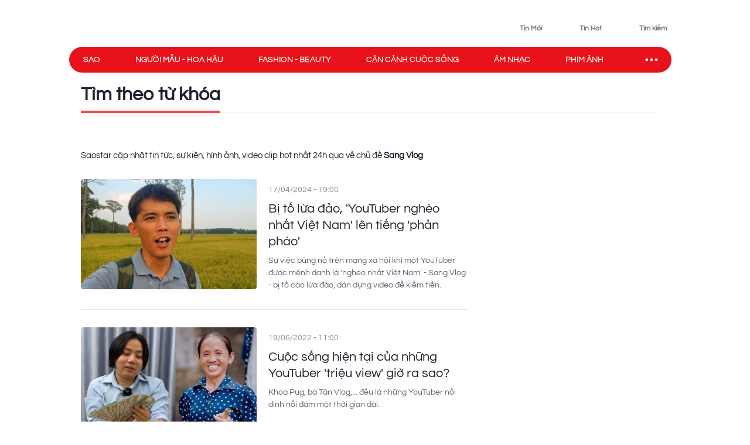

--- FILE ---
content_type: text/html; charset=utf-8
request_url: https://www.saostar.vn/tag/sang-vlog/
body_size: 16453
content:
<!DOCTYPE html><html lang="vi"> <head><meta charset="UTF-8"><meta name="viewport" content="width=device-width, initial-scale=1.0"><title>SANG VLOG - Tin tức, sự kiện, hình ảnh mới nhất - Saostar.vn</title><link rel="preload" href="/fonts/Questrial-Regular.woff2?v=3.4" as="font" type="font/woff2" crossorigin="anonymous"><style>@font-face { font-family: 'Questrial'; src: url("/fonts/Questrial-Regular.woff2?v=3.4") format('woff2'), url("/fonts/Questrial-Regular.woff?v=3.4") format('woff'); font-weight: normal; font-style: normal; font-display: swap; } body { font-family: 'Questrial' }</style><meta name="page" property="page" content="Tag"><meta name="description" content="SANG VLOG - Tin tức, sự kiện, hình ảnh, video clip được cập nhật nhanh nhất 24h qua tại Saostar.vn"><link rel="apple-touch-icon" sizes="57x57" href="https://statics-pc.saostar.vn/static/favicon/apple-icon-57x57.png"><link rel="apple-touch-icon" sizes="60x60" href="https://statics-pc.saostar.vn/static/favicon/apple-icon-60x60.png"><link rel="apple-touch-icon" sizes="72x72" href="https://statics-pc.saostar.vn/static/favicon/apple-icon-72x72.png"><link rel="apple-touch-icon" sizes="76x76" href="https://statics-pc.saostar.vn/static/favicon/apple-icon-76x76.png"><link rel="apple-touch-icon" sizes="114x114" href="https://statics-pc.saostar.vn/static/favicon/apple-icon-114x114.png"><link rel="apple-touch-icon" sizes="120x120" href="https://statics-pc.saostar.vn/static/favicon/apple-icon-120x120.png"><link rel="apple-touch-icon" sizes="144x144" href="https://statics-pc.saostar.vn/static/favicon/apple-icon-144x144.png"><link rel="apple-touch-icon" sizes="152x152" href="https://statics-pc.saostar.vn/static/favicon/apple-icon-152x152.png"><link rel="apple-touch-icon" sizes="180x180" href="https://statics-pc.saostar.vn/static/favicon/apple-icon-180x180.png"><link rel="shortcut icon" type="image/png" sizes="32x32" href="https://statics-pc.saostar.vn/static/favicon/favicon-32x32.png"><link rel="shortcut icon" type="image/png" sizes="16x16" href="https://statics-pc.saostar.vn/static/favicon/favicon-16x16.png"><link rel="shortcut icon" type="image/png" sizes="192x192" href="https://statics-pc.saostar.vn/static/favicon/android-icon-192x192.png"><link rel="manifest" href="/manifest.json"><link rel="preconnect" href="https://statics-pc.saostar.vn"><link rel="preconnect" href="https://ss-images.saostar.vn"><link rel="preconnect" href="https://gtm.saostar.vn"><link rel="preconnect" href="https://libs.saostar.vn"><link rel="preconnect" href="http://tracking.saostar.vn"><link rel="preconnect" href="https://www.googletagmanager.com"><link rel="preconnect" href="https://www.google-analytics.com"><link rel="preconnect" href="https://media1.admicro.vn"><link rel="preconnect" href="https://static.amcdn.vn"><link rel="preconnect" href="https://lg1.logging.admicro.vn"><link rel="dns-prefetch" href="https://statics-pc.saostar.vn"><link rel="dns-prefetch" href="https://ss-images.saostar.vn"><link rel="dns-prefetch" href="https://gtm.saostar.vn"><link rel="dns-prefetch" href="https://libs.saostar.vn"><link rel="dns-prefetch" href="http://tracking.saostar.vn"><link rel="dns-prefetch" href="https://www.googletagmanager.com"><link rel="dns-prefetch" href="https://www.google-analytics.com"><link rel="dns-prefetch" href="https://media1.admicro.vn"><link rel="dns-prefetch" href="https://static.amcdn.vn"><link rel="dns-prefetch" href="https://lg1.logging.admicro.vn"><meta name="thumbnail" content="https://ss-images.saostar.vn/pc/1624328213701/saostar-5k2bg1turtz3f1fk.jpg"><meta name="generator" content="SAOStar.vn"><meta name="copyright" content="Tạp chí điện tử Saostar"><meta name="author" content="SAOStar.vn"><meta property="fb:app_id" content="242610421125228"><meta property="fb:pages" content="1281407545241725"><meta property="og:site_name" content="Tạp chí điện tử Saostar.vn"><meta property="og:url" content="https://www.saostar.vn/tag/sang-vlog/"><meta property="og:type" content="object"><meta property="og:locale" content="vi_VN"><meta property="og:title" content="SANG VLOG - Tin tức, sự kiện, hình ảnh mới nhất - Saostar.vn"><meta property="og:description" content="SANG VLOG - Tin tức, sự kiện, hình ảnh, video clip được cập nhật nhanh nhất 24h qua tại Saostar.vn"><meta property="og:image" content="https://ss-images.saostar.vn/pc/1624328213701/saostar-5k2bg1turtz3f1fk.jpg"><meta property="og:image:alt" content="tin tức, showbiz, giải trí, phim ảnh"><meta property="og:image:secure_url" content="https://ss-images.saostar.vn/pc/1624328213701/saostar-5k2bg1turtz3f1fk.jpg"><meta property="og:image:width" content="1200"><meta property="og:image:height" content="630"><meta property="section_slug"><meta name="msapplication-TileColor" content="#ffffff"><meta name="msapplication-TileImage" content="https://statics-pc.saostar.vn/static/favicon/ms-icon-144x144.png"><meta name="theme-color" content="#ffffff"><link rel="alternate" type="application/rss+xml" href="https://www.saostar.vn/rss-feed/tin-moi.rss"><script type="application/ld+json">[{"@context":"https://schema.org","@type":"Organization","url":"https://www.saostar.vn/","logo":"https://www.saostar.vn/static/images/logo-saostar.png","name":"Tạp chí điện tử Saostar.vn","contactPoint":[{"@type":"ContactPoint","telephone":"0938 305 588","contactType":"Information","areaServed":"VN","availableLanguage":"Vietnamese","contactOption":"TollFree"}]},{"@context":"https://schema.org","@type":"WebSite","name":"Tạp chí điện tử Saostar.vn","url":"https://www.saostar.vn/","potentialAction":[{"@type":"SearchAction","target":"https://www.saostar.vn/tim-kiem/{search_term_string}/","query-input":"required name=search_term_string"}]},{"@context":"https://schema.org/","@type":"BreadcrumbList","itemListElement":[{"@type":"ListItem","position":1,"name":"Tạp chí điện tử Saostar.vn","item":"https://www.saostar.vn/"}]}]</script><meta itemprop="url" content="https://www.saostar.vn/tag/sang-vlog/"><link rel="canonical" href="https://www.saostar.vn/tag/sang-vlog/"> <script>(function(){const id = "https://statics-pc.saostar.vn/_astro/category-page.B4-KToj7.css";

      var styleCSS= document.createElement("link");
      styleCSS.rel = "stylesheet"; 
      styleCSS.href = id;
      if(document.head.childNodes) {
        document.head.insertBefore(styleCSS, document.head.childNodes[document.head.childNodes.length - 1].nextSibling)
      } else {
        document.head.insertBefore(styleCSS, null);
      }      
    })();</script> <noscript><link rel="stylesheet" href="https://statics-pc.saostar.vn/_astro/category-page.B4-KToj7.css"></noscript> <style>.pc-bill{ width: 100%; justify-content: center; align-items: center;}</style><!-- custom css start --><style>
			@font-face { font-family: 'Adjusted Arial Fallback'; src: local(Arial); size-adjust: 99%; ascent-override: 78%; descent-override: normal; line-gap-override: normal; } *, :before, :after { box-sizing: border-box; border-width: 0; border-style: solid; border-color: #e5e7eb } :before, :after { --tw-content: "" } html { line-height: 1.5; -webkit-text-size-adjust: 100%; -moz-tab-size: 4; -o-tab-size: 4; tab-size: 4; font-family: Inter, sans-serif; font-feature-settings: normal; font-variation-settings: normal; -webkit-tap-highlight-color: transparent; overflow: hidden; overflow-y: scroll; width: calc(100vw - 17px); } @media (max-width: 1200px) { html { width: 100vw; } } h1, h2 { font-size: inherit; font-weight: inherit } a { color: inherit; text-decoration: inherit } input { font-family: inherit; font-feature-settings: inherit; font-variation-settings: inherit; font-size: 100%; font-weight: inherit; line-height: inherit; letter-spacing: inherit; color: inherit; margin: 0; padding: 0 } h1, h2, p { margin: 0 } ul { list-style: none; margin: 0; padding: 0 } input::-moz-placeholder { opacity: 1; color: #9ca3af } input::placeholder { opacity: 1; color: #9ca3af } img, svg { display: block; vertical-align: middle } img { max-width: 100%; height: auto } body { font-size: 14px; margin: 0; line-height: inherit; color: #1d232e; -webkit-font-smoothing: antialiased; } .default-page-width { width: 1180px; padding-left: 20px; padding-right: 20px } .default-page-width-1140 { width: 1140px; } .default-page-width-header { width: 1180px } .default-page-width-offset { width: 1100px; } section:not(.none-side-spacing) { margin-left: 20px; margin-right: 20px } .card a picture img { width: 100% }  @media screen and (max-device-width: 1365px) { .default-page-width-offset { width: 100%; max-width: 1140px } } @media screen and (max-device-width: 1200px) { .default-page-width { width: calc(100% - 40px) } } picture img { transition: opacity .5s linear .2s; opacity: 1 } .absolute { position: absolute } .relative { position: relative } .sticky { position: sticky } .bottom-2 { bottom: 8px } .left-2 { left: 8px } .top-0 { top: 0 } .top-4 { top: 16px } .-z-10 { z-index: -10 } .z-10 { z-index: 10 } .z-20 { z-index: 20 } .z-50 { z-index: 50 } .mx-5 { margin-left: 20px; margin-right: 20px } .mx-6 { margin-left: 24px; margin-right: 24px } .mx-auto { margin-left: auto !important; margin-right: auto !important; } .my-4 { margin-top: 16px; margin-bottom: 16px } .my-5 { margin-top: 20px; margin-bottom: 20px } .my-8 { margin-top: 32px; margin-bottom: 32px; } .mb-1 { margin-bottom: 4px } .mb-10 { margin-bottom: 2.5rem } .mb-3 { margin-bottom: 12px } .mb-4 { margin-bottom: 16px } .mb-6 { margin-bottom: 24px } .mb-8 { margin-bottom: 2rem } .mb-5 { margin-bottom: 20px; } .mr-2 { margin-right: 8px } .mr-3 { margin-right: 12px } .mt-0 { margin-top: 0 } .mt-2 { margin-top: 8px } .mt-4 { margin-top: 16px } .mt-5 { margin-top: 20px } .mt-6 { margin-top: 24px } .flex { display: flex } .flex-row-reverse { display: flex; flex-direction: row-reverse } .hidden { display: none } .h-full { height: 100% } .w-full { width: 100% } .flex-1 { flex: 1 1 0% } .flex-wrap { flex-wrap: wrap } .flex-nowrap { flex-wrap: nowrap } .items-start { align-items: flex-start } .items-end { align-items: flex-end } .items-center { align-items: center } .justify-end { justify-content: flex-end } .justify-center { justify-content: center } .justify-between { justify-content: space-between } .self-end { align-self: flex-end } .overflow-hidden { overflow: hidden } .overflow-x-scroll { overflow-x: scroll } .whitespace-nowrap { white-space: nowrap } .rounded { border-radius: 4px } .rounded-2xl { border-radius: 1rem } .rounded-full { border-radius: 9999px } .rounded-lg { border-radius: .5rem } .rounded-md { border-radius: .375rem } .text-mainDark { color: #1D232E } .text-white { color: #FFF } .font-bold { font-weight: 700 } .font-semibold { font-weight: 600 } .font-extrabold { font-weight: 800; } .mr-1 { margin-right: 4px } .flex-center { display: flex; justify-content: center; align-items: center } .px-4 { padding-left: 16px; padding-right: 16px } .py-2 { padding-top: 8px; padding-bottom: 8px } .uppercase { text-transform: uppercase } .dialog_search { width: 100%; height: 100vh; position: fixed; top: 0px; right: 0px; bottom: 0px; left: 0px; background: white; z-index: -1; opacity: 0; visibility: hidden; display: none } .px-2 { padding-left: 8px; padding-right: 8px } .border-mainRed { border-color: #ED1C24 } .flex-column { display: flex; flex-direction: column } .flex-roww { display: flex; flex-direction: row } .background-center { background-repeat: no-repeat; background-size: cover; background-position: center; } .py-5 { padding-top: 20px; padding-bottom: 20px } .border-b-4 { border-bottom-width: 4px } .border-b { border-bottom-width: 1px } .text-lg { font-size: 18px; line-height: 1.5 } .left-section-side { width: calc(100% - 330px); margin-right: 30px; } .side-ad-300 { width: 300px; } .w--300 { width: 300px } .min-h--600 { min-height: 600px } .h--600 { height: 600px; } .text-xl { font-size: 24px; line-height: 1.3 } .text-md-base { font-size: 18px; line-height: 1.35; } .text-s28 { font-size: 28px } .h--40 { height: 40px; } .text-md { font-size: 18px; line-height: 1.6 } .text-xls { font-size: 32px; line-height: 1.35; } .hover\:border-mainRed:hover { border-color: rgb(237 28 36) } .hover\:bg-mainRed:hover { background-color: rgb(237 28 36) } .pb-2 { padding-bottom: 8px; } .text-regular { font-size: 15px; line-height: 1.375 } .inline-block {display: inline-block;} .text-base { font-size: 14px; line-height: 1.4 } .w-1\/2 { width: 50% } .ml-9 {margin-left: 36px} .pc-bill {width: 100%; justify-content: center; align-items: center;} .pt-9 {padding-top: 36px} .pb-9 {padding-bottom: 36px} .pl-1 {padding-left: 4px;} .pr-2 {padding-right: 8px} .text-neutral400 { color: #6F7581; } .text-xs { font-size: 12px; line-height: 1.7; } .py--30 {padding-top: 30px; padding-bottom: 30px} .pt-8 {padding-top: 32px} .flex-shrink-0 {flex-shrink: 0;} .text-s20 { font-size: 20px;} .font-questrialFallback {font-family: 'Questrial', 'Adjusted Arial Fallback';} .mb-3 {margin-bottom: 12px} .my-10 {margin-top: 40px; margin-bottom: 40px} .ml-5 {margin-left: 20px} .visible-hidden {visibility: hidden; width: 0; height: 0;} @media screen and (max-width: 1200px) { .default-page-width { width: calc(100% - 40px); } .default-page-width-header { width: 100%; } } @media screen and (max-width: 1023px) { .tablet-hidden { display: none; } } .w--200 {width: 200px !important;} .h-6 {height: 24px !important} .thumb300 {width: 300px} .py-10 {padding-top: 40px; padding-bottom: 40px} @media only screen and (min-width: 1200px) and (max-width: 1366px) { .default-page-width { width: 1028px !important; padding-left: 0!important; padding-right: 0!important; } .default-page-width-header { width: 1068px !important; } }
		</style><!-- custom css end --><!-- header css start --><style>
				.text-white { color: #FFF } .px-5 { padding-left: 20px; padding-right: 20px } .-z-10 { z-index: -10 } .button-special { background: linear-gradient(84.86deg, #ff5454 -6.36%, #fed938 85.68%) } .button-special:hover { background: linear-gradient(84.86deg, #ff7d1f -6.36%, #e30912 85.68%) } .h-\[80px\] { height: 80px } .py-\[15px\] { padding-top: 15px; padding-bottom: 15px } .sticky-nav { position: sticky; z-index: 100; margin: 0 auto; height: 44px;} .sticky-nav .main-nav { display: flex; justify-content: space-between; align-items: center; padding-left: 24px; background: #E8121B; border-radius: 999px; position: relative; z-index: 100; } .sticky-nav .navItem-bars { color: #FFF; cursor: pointer; padding-right: 20px; } .bg-slate-100 { background-color: rgb(241 245 249) } .card-heading-type1 { cursor: pointer; font-size: 14px; line-height: 1.4; font-weight: 600 } .py-1 { padding-top: 4px; padding-bottom: 4px } .px-\[15px\] { padding-left: 15px; padding-right: 15px } .sticky-nav #icon-sao-nav { visibility: hidden; width: 0px; height: 38px; transition: width 0.1s linear; } .sticky-nav #icon-sao-nav img { width: 0px; height: 38px; } .sticky-nav.sticky-active #icon-sao-nav { visibility: visible; width: 113px; transition: width 0.1s linear; flex-shrink: 0; } .sticky-nav.sticky-active #icon-sao-nav img { width: 113px; height: 38px; transition: width 0.1s linear; } .h--44 { height: 44px; } .sticky-nav .nav-list { display: flex; align-items: center; width: 100%;  color: #FFF; font-size: 14px; line-height: 1.4; text-transform: uppercase; height: 44px; margin-right: 12px; } .sticky-nav #closeSubNav { display: none; } .mx-3 { margin-left: 12px; margin-right: 12px } .sticky-nav .nav-list a { position: relative; line-height: 1.4; -webkit-text-stroke: 0.3px; margin-right: 60px; white-space: nowrap; font-family: 'Questrial', 'Adjusted Arial Fallback'; font-size: 14px } .sticky-nav .nav-list a::after { content: ""; position: absolute; width: 100%; height: 2px; background: #FFF; display: none; } .sticky-nav .nav-list a:hover::after { display: block; } .sticky-nav.sticky-active .nav-list a.active { color: #ED1C24 !important } .sticky-nav #toggleNavSubInp { display: none; } .sticky-nav #closeSubNav { display: none; } .sticky-nav #subNav { display: none; } .md-overflow-x-scroll {overflow-x: scroll;} .hide-scrollbar {scrollbar-width: none;} .hide-scrollbar::-webkit-scrollbar { display: none; } .tags-header { flex: 1; margin-right: auto; align-self: flex-end; margin-left: 50px; display:flex; } .tags-header > img { align-self: center; margin-bottom: 8px; } .breadcrumb-header { font-size: 10px; line-height: 1.7; margin-right: 4px; padding: 0 8px; border: 1px solid #D4D7DE; border-radius: 999px; text-transform: uppercase; display: inline-flex; margin-bottom: 6px; } .breadcrumb-tag { display: flex; } .breadcrumb-header::before, .breadcrumb-tag:before { content:"#"; display: block; color: var(--mainRed); margin-right: 4px; } .breadcrumb-header:hover:before, .breadcrumb-tag:hover:before { color: #FFF!important; } .mt-50 { margin-top: 50px; } .breadcrumb { flex-wrap:unset; overflow:hidden; } .breadcrumb .breadcumd { -ms-overflow-style: none; scrollbar-width: none; overflow-x: scroll; margin-left: 20px; } .breadcrumb:-webkit-scrollbar { display: none; } .breadcrumb  > a, .breadcrumb .breadcrumb-tag { flex-shrink: 0; } .trending-icon { width: 16px; height: 10px; } .header-trending{ display: flex; } .header-trending img { width: 16px; height: 10px; margin-top: 4px; } .header-right img {height: 24px; width: 24px}
			</style><style>
				.pc-bill{display:none;} #page-skin-top-holder{} #page-skin-top { width: 100%; position: absolute; height: 100%; z-index: -10;overflow:hidden; background-size: auto; background-repeat: no-repeat; background-position: top center; } .page-skin-side { position: sticky; top: 0; height: 600px; width: 300px; margin-top: -124px; z-index: 100; overflow: hidden; } .page-skin-side > div { width: 100%; height: 100%; background-size: auto; background-repeat: no-repeat; } #page-skin-left { right: 0; background-position:top right; } #page-skin-right { left: 0; background-position:top left; } main {flex-shrink: 0} main.mx-auto {margin-left:0!important; margin-right:0!important;} .page-skin-side:nth-child(2) {order:2} .bgOptionOne {background-color: #3a2a62!important;} .bgOptionTwo {background-color: #160129!important;} .bgOptionOne.sticky-nav.sticky-active {background-color: #3a2a62!important;} .bgOptionTwo.sticky-nav.sticky-active{background-color: #160129!important;} @media screen and (max-width: 1365px) {.page-skin-side img {visibility: hidden;}}
			</style><!-- header css end --><!-- post css start --><style>
				.heading { font-family: 'Questrial', 'Adjusted Arial Fallback'; display: -webkit-box !important; -webkit-box-orient: vertical; overflow: hidden; text-overflow: ellipsis; font-weight: 400; cursor: pointer; overflow: hidden; display: -webkit-box; -webkit-box-orient: vertical; -webkit-line-clamp: 3; line-height: 1.3 } .heading:hover { color: #ed1c24 } .aspect-hori { height: auto; position: relative; } .aspect-verti { height: auto; position: relative; } .aspect-hori::after { content: ""; display: block; padding-top: 62.5% } .aspect-verti::after { content: ""; display: block; padding-top: 160%; } .aspect-verti picture, .aspect-hori picture { display: inline-block; width: 100%; height: 100%; position: absolute; top: 0; left: 0; } .aspect-verti picture img, .aspect-hori picture img { width: 100%; height: 100%; object-fit: cover; } .post-description { line-height: 1.5; color: #5d6470; margin-top: 8px } .time { color: #868c97; margin-top: 8px; display: inline-block } .iconPlay { position: absolute; bottom: 8px; left: 8px; z-index: 10 } .article-pic { position: relative; border-radius: 8px; flex-shrink: 0; display: block } .category-url { font-weight: 600; color: #5d6470; margin-top: 8px;margin-bottom: 8px; padding-right: 8px; display: inline-block } .category-url:hover { color: #ed1c24 } .thumb250 { width: 250px; } .listPost_one article .post-info { margin-left: 20px; } .listPost_one .aspect-hori { align-self: flex-start; } .invisible { visibility: hidden; opacity: 0; } .desLimitThree .post-description { overflow: hidden; display: -webkit-box; -webkit-box-orient: vertical; -webkit-line-clamp: 3; } .desLimitThree .post-info { display: flex; flex-direction: column; } .desLimitThree .heading { margin-top: 0px; padding-left: 0; } .desLimitThree .article-pic { align-self: flex-start; } .iconPlay::before { content: ""; display: block; width: 30px; height: 30px; background: url('https://statics-pc.saostar.vn/static/icons/iconPlay.svg?v=1.6') center no-repeat; background-size: cover; } .px-6 { padding-left: 24px; padding-right: 24px; } .postLive { padding: 3px 4px; border-radius: 4px; text-transform: uppercase; background: #ff4b51; color: #FFF; display: inline-flex; justify-content: center; align-items: center; font-weight: 600; font-size: 14px; width: 70px; margin-right: 6px; } .postLive .postLive-dot { border: 1px solid #FFF; border-radius: 999px; width: 14px; height: 14px; position: relative; margin-right: 4px; } .postLive .postLive-dot::after { content :''; width: 7px; height: 7px; background: #FFF; position: absolute; transform: translate(-50%,-50%); top: 50%; left: 50%; border-radius: 999px; display: inline-flex; justify-content: center; align-items: center; animation: live 1.2s ease-in-out infinite; } @keyframes live { 0% { transform: translate(-50%, -50%) scale(1, 1); } 100% { transform: translate(-50%, -50%) scale(1.3, 1.3); background-color: rgba(#fff, 0); } }
			</style><!-- post css end --><style>
				.max-w-left { max-width: calc(100% - 328px); margin-right: 28px } .section-border { margin-left: 20px; margin-right: 20px; } .section-border div:first-child { border-bottom: 3px solid #E8131B; } #findByKey span { position: relative; } .page-tag-key { font-size: 32px; line-height: 1.35; font-weight: 600; } #findByKey span::after { position: absolute; display: block; content: ""; left: 0; bottom: -15px; width: 100%; height: 4px; background-color: #FF474E; } .bg-brightRed { background-color: #ED1C24 } .text-sm {font-size: 10px; line-height: 1.7;} .border {border-width: 1px;} .tag-hover .color-red {color: #ED1C24;} .text-xxl { font-size: 36px; line-height: 1.25; } .page-tag-title span { font-size: 14px; line-height: 1.4; color: #FFF; display: inline-block; background: var(--brightRed); border-radius: 999px; padding: 4px 16px; font-weight: 600; height: 28px; } .page-tag-key { font-size: 32px; line-height: 1.35; font-weight: 600; } .gap-10 { gap: 40px; } .postCategory::before { content: ''; width: 1px; height: 100%; background: #F0F3F6; position: absolute; right: -19.5px; top: 0; } .list-post-category .postCategory:last-child::before { display: none; } .pb-9 { padding-bottom: 36px; } .mb-9 { margin-bottom: 36px; } .thumb626 { width: 626px; } .top-post-category .post-info { padding-left: 24px; align-self: center; display: flex; flex-direction: column; padding-right: 24px; } .top-post-category .post-info .time { order: -1; margin-bottom: 16px; } .top-post-category .post-description { font-size: 18px; line-height: 24px; margin-top: 16px;  overflow: hidden; display: -webkit-box; -webkit-box-orient: vertical; -webkit-line-clamp: 4;} .top-post-category .heading { -webkit-line-clamp: 3; font-weight: 400;     -webkit-text-stroke: 1px; letter-spacing: 0.01em; line-height: 1.25;} .listPost_one .post-info { display: flex; flex-direction: column; } .listPost_one .post-info .time { order: -1; margin-bottom: 8px; } .grid {display: grid; } .grid-cols-3 { grid-template-columns: repeat(3, minmax(0, 1fr)); } .top-post-category .article-pic {align-self: flex-start} .text-mainRed { color: #ED1C24; } .pl-5 {padding-left: 20px} .fs-42 {font-size: 42px;} .fs-22 {font-size: 22px;} .h--90 { height: 90px } .my-6 { margin-top: 24px; margin-bottom: 24px; } .animated-arrow > .main-arrow > .main-arrow-text { margin: 0 12px 0 0; line-height: 1; } .top-post-category .animated-arrow {margin-top: 24px} .animated-arrow { display: inline-block; color: #6f7581; font-size: 16px; text-decoration: none; position: relative; transition: all 0.2s; } .pb-15 {padding-bottom: 60px} .mb-15 {margin-bottom: 60px} .mt-5 {margin-top: 20px} .py-10 {padding-top: 40px; padding-bottom: 40px} .pb-10 {padding-bottom: 40px} .list-post-category .post-info { display: flex ; flex-direction: column; padding: 20px 32px 24px; border: 1px solid #e0e0e0; border-top: 0px; margin-top: 0 !important; border-radius: 0 0 8px 8px; } .list-post-category .post-info .time { order: -1; line-height: 1; } .mt-8 {margin-top: 32px} .fs-34 {font-size: 34px}
			</style><script>(function(){const id = "https://statics-pc.saostar.vn/_astro/common.-kir7iF0.css";

			var styleCSS= document.createElement("link");
			styleCSS.rel = "stylesheet"; 
			styleCSS.href = id;
			if(document.head.childNodes) {
				document.head.insertBefore(styleCSS, document.head.childNodes[document.head.childNodes.length - 1].nextSibling)
			} else {
				document.head.insertBefore(styleCSS, null);
			}
		})();</script><noscript><link rel="stylesheet" href="https://statics-pc.saostar.vn/_astro/custom.B2BZMKks.css"></noscript><script>(function(){const id = "https://statics-pc.saostar.vn/_astro/ssplayer.ClWC-BEa.css";

			var styleCSS= document.createElement("link");
			styleCSS.rel = "stylesheet"; 
			styleCSS.href = id;
			if(document.head.childNodes) {
				document.head.insertBefore(styleCSS, document.head.childNodes[document.head.childNodes.length - 1].nextSibling)
			} else {
				document.head.insertBefore(styleCSS, null);
			}
		})();</script><noscript><link rel="stylesheet" href="https://statics-pc.saostar.vn/_astro/ssplayer.ClWC-BEa.css"></noscript><script>(function(){const id = "https://statics-pc.saostar.vn/_astro/custom.B2BZMKks.css";

				var styleCSS= document.createElement("link"); 
				styleCSS.rel = "stylesheet";
				styleCSS.href = id;
				if(document.head.childNodes) {
					document.head.insertBefore(styleCSS, document.head.childNodes[document.head.childNodes.length - 1].nextSibling)
				} else {
					document.head.insertBefore(styleCSS, null);
				}
			})();</script>
			<noscript><link rel="stylesheet" href="https://statics-pc.saostar.vn/_astro/custom.B2BZMKks.css"></noscript><script>(function(w,d,s,l,i){
  w[l]=w[l]||[];
  w[l].push({'gtm.start': new Date().getTime(),event:'gtm.js'});
  var f=d.getElementsByTagName(s)[0],
      j=d.createElement(s),
      dl=l!='dataLayer'?'&l='+l:'';
  j.async=true; // Đảm bảo async được bật
  j.src='https://gtm.saostar.vn/gtm.js?id='+i+dl;
  f.parentNode.insertBefore(j,f);
})(window,document,'script','dataLayer','GTM-P9BVGSL');</script></head> <body> <noscript><iframe src="https://www.googletagmanager.com/ns.html?id=GTM-P9BVGSL" height="0" width="0" style="display:none;visibility:hidden"></iframe></noscript>     <div id="pc-bill" class="pc-bill"></div><div id="page-skin-top-holder" class="base-skin"><div id="page-skin-top"></div></div><header class="flex justify-between py-[15px] default-page-width-header px-5 h-[80px] mx-auto default-header bg-white headerTop-mb"> <div class="saostarLogoHeader"> <a href="https://www.saostar.vn/" data-on="click" data-event-category="Header - Logo" data-event-action="click"><img src="[data-uri]" data-src="https://statics-pc.saostar.vn/static/icons/logoSaostarTapchi.svg?v=2.52" width="136" height="47" alt="Tạp chí điện tử Saostar" loading="eager" class="lazy" decoding="async"></a> </div> <div class="tags-header"> <div id="data-trending-tags" data-complete="emty"></div> </div> <div class="flex items-end text-neutral400 text-xs font-semibold font-questrialFallback header-right"> <a href="https://www.saostar.vn/tin-moi/" class="flex-center pl-1 pr-2 py-1 hoverRed mb-hidden" prefetch="false"><img src="[data-uri]" data-src="https://statics-pc.saostar.vn/static/icons/iconClock.svg?v=2.52" width="24" height="24" alt="Đến tin mới" loading="lazy" class="lazy mr-1" decoding="async"><span>Tin Mới</span></a> <a href="https://www.saostar.vn/tin-hot/" class="flex-center pl-1 pr-2 py-1 mx-6 font-questrialFallback hoverRed mb-hidden" prefetch="false"><img src="[data-uri]" data-src="https://statics-pc.saostar.vn/static/icons/iconHot.svg?v=2.52" width="24" height="24" alt="Đến tin hot" loading="lazy" class="lazy mr-1" decoding="async"><span>Tin Hot</span></a> <div class="flex-center pl-1 pr-2 py-1 cursor-pointer font-questrialFallback hoverRed " id="btn_opendialog"><img src="[data-uri]" data-src="https://statics-pc.saostar.vn/static/icons/iconSearch.svg?v=2.52" width="24" height="24" alt="Nhập từ khoá tìm kiếm" loading="lazy" class="lazy mr-1" decoding="async"><span>Tìm kiếm</span></div> </div> </header>  <nav class="sticky-nav" id="sticky-navbar"> <div class="default-page-width-header mx-auto px-5 bg-white menu-mb" style="height:53px;"> <div class="main-nav w-full mx-auto"> <a href="https://www.saostar.vn/" class="menu-logo" id="icon-sao-nav"> <img src="[data-uri]" data-src="https://statics-pc.saostar.vn/static/icons/logoSaostarTapchi.svg?v=2.52" width="113" height="38" alt="Tạp chí điện tử Saostar" class="lazy" loading="eager" decoding="async"> </a> <div class="hide-scrollbar md-overflow-x-scroll nav-list"> <a href="https://www.saostar.vn/giai-tri/">Sao</a><a href="https://www.saostar.vn/nguoi-mau-hoa-hau/">Người mẫu - Hoa hậu</a><a href="https://www.saostar.vn/thoi-trang/">Fashion - Beauty</a><a href="https://www.saostar.vn/sac-mau-cuoc-song/">Cận cảnh cuộc sống</a><a href="https://www.saostar.vn/am-nhac/">Âm nhạc</a><a href="https://www.saostar.vn/dien-anh/">Phim ảnh</a><a href="https://www.saostar.vn/sao-sport/">Sao sport</a> </div> <span class="navItem-bars"> <label for="toggleNavSubInp" id="openSubNav"> <div class="flex-center"><div class="icon-ellips" style="height: 28px; width: 28px" loading="lazy"><svg xmlns="http://www.w3.org/2000/svg" width="28" height="28" fill="none" stroke="#fff" stroke-linecap="round" stroke-linejoin="round" stroke-width="2" viewBox="0 0 24 24"><path stroke="none" d="M0 0h24v24H0z"/><path d="M4 12a1 1 0 1 0 2 0 1 1 0 1 0-2 0m7 0a1 1 0 1 0 2 0 1 1 0 1 0-2 0m7 0a1 1 0 1 0 2 0 1 1 0 1 0-2 0"/></svg></div></div> </label> <label for="toggleNavSubInp" id="closeSubNav"> <div class="flex-center"><div class="icon-x" style="height: 28px; width: 28px" loading="lazy"><svg xmlns="http://www.w3.org/2000/svg" class="prefix__hidden" width="28" height="28" viewBox="0 0 24 24" stroke-width="2" stroke="#fff" fill="none" stroke-linecap="round" stroke-linejoin="round"><path d="M0 0h24v24H0z" stroke="none"/><path d="M18 6L6 18M6 6l12 12"/></svg></div></div> </label> </span> </div> </div> <input type="checkbox" id="toggleNavSubInp"> <div class="z-20 default-page-width-1140 mx-auto absolute-x-center px-7" id="subNav" data-complete="empty"> <div class="flex flex-wrap" id="sub-nav-extends"> <div class="flex flex-wrap" id="subNavList"> <a href="https://www.saostar.vn/giai-tri/"><span>Sao</span></a><a href="https://www.saostar.vn/nguoi-mau-hoa-hau/"><span>Người mẫu - Hoa hậu</span></a><a href="https://www.saostar.vn/thoi-trang/"><span>Fashion - Beauty</span></a><a href="https://www.saostar.vn/sac-mau-cuoc-song/"><span>Cận cảnh cuộc sống</span></a><a href="https://www.saostar.vn/vong-quanh-the-gioi/"><span>Vòng quanh Thế giới</span></a><a href="https://www.saostar.vn/am-nhac/"><span>Âm Nhạc</span></a><a href="https://www.saostar.vn/dien-anh/"><span>Phim Ảnh</span></a><a href="https://www.saostar.vn/sao-sport/"><span>Sao sport</span></a><a href="https://www.saostar.vn/song-khoe/"><span>Sức khỏe</span></a><a href="https://www.saostar.vn/sao-hoc-duong/"><span>Học đường</span></a><a href="https://www.saostar.vn/guong-mat-thuong-hieu/"><span>Gương mặt thương hiệu</span></a><a href="https://www.saostar.vn/kinh-doanh/"><span>BĐS - Tài chính</span></a><a href="https://www.saostar.vn/cong-nghe/"><span>Công Nghệ</span></a><a href="https://www.saostar.vn/du-lich-kham-pha/"><span>Du lịch - Khám phá</span></a><a href="https://www.saostar.vn/an-choi-kham-pha/"><span>Ăn - chơi</span></a><a href="https://www.saostar.vn/tag/special/"><span>Special</span></a><a href="https://www.saostar.vn/hoi-nguoi-mau-viet-nam/"><span>Hội Người Mẫu Việt Nam</span></a> </div> <div class="border-b-2 mb-6 w-full"></div> <a href="https://www.saostar.vn/baogia/saostar-baogia2023.pdf" class="flex-center nav-sticky__item_box" data-on="click" data-event-category="Menu" data-event-action="BẢNG GIÁ QUẢNG CÁO" target="_blank" rel="noreferrer"><img src="[data-uri]" data-src="https://statics-pc.saostar.vn/static/icons/iconNavAD.svg?v=2.52" width="24" height="24" alt="BẢNG GIÁ QUẢNG CÁO" loading="lazy" class="lazy mr-2" decoding="async"><span clasS="nav-sticky__item_title">Liên hệ Quảng cáo</span></a> <a href="https://www.saostar.vn/baogia/saostar-baogia2023.pdf" class="flex-center nav-sticky__item_box" data-on="click" data-event-category="Menu" data-event-action="HỢP TÁC NỘI DUNG" download="" target="_blank" rel="noreferrer"><img src="[data-uri]" data-src="https://statics-pc.saostar.vn/static/icons/IconHopTac.svg?v=2.52" width="24" height="24" alt="Hợp tác nội dung" loading="lazy" class="lazy mr-2" decoding="async"><span clasS="nav-sticky__item_title">Hợp tác nội dung</span></a> <a href="https://www.saostar.vn/cai-chinh/" class="flex items-center gap-2 nav-sticky__item_box hover:text-menuRed" data-on="click" prefetch="false"> <span class="nav-sticky__item_title">Thông tin cải chính</span></a> <div class="flex items-center min-w-25 nav-sticky__item_contact"> <span class="nav-sticky__item_title">Kết nối với chúng tôi: </span> <a href="https://www.facebook.com/saostar.vn/" class="flex items-end hover:text-menuRed" data-event-category="Menu" data-event-action="Facebook" target="_blank" rel="noreferrer" prefetch="false" data-on="click"> <img src="[data-uri]" data-src="https://statics-pc.saostar.vn/static/icons/fbCircle.svg?v=2.52" width="24" height="24" alt="Facebook" class="lazy mx-2" decoding="async"> </a> <a href="https://www.youtube.com/channel/UCjAXQLPHm6XBNtxknzv_4OQ" class="flex items-start hover:text-menuRed" data-event-category="Menu" data-event-action="Youtube" target="_blank" rel="noreferrer" prefetch="false" data-on="click"> <img src="[data-uri]" data-src="https://statics-pc.saostar.vn/static/icons/ytCircle.svg?v=2.52" width="24" height="24" alt="Youtube" class="lazy mr-2" decoding="async"> </a> <a href="https://www.tiktok.com/@saostarofficial" class="flex items-start hover:text-menuRed" data-event-category="Menu" data-event-action="Tiktok" target="_blank" rel="noreferrer" prefetch="false" data-on="click"> <img src="[data-uri]" data-src="https://statics-pc.saostar.vn/static/icons/tiktokCircle.svg?v=2.52" width="24" height="24" alt="Tiktok" class="lazy mr-2" decoding="async"> </a> <a href="https://www.instagram.com/saostar.official/" class="flex items-start hover:text-menuRed" data-event-category="Menu" data-event-action="Instagram" target="_blank" rel="noreferrer" prefetch="false" data-on="click"> <img src="[data-uri]" data-src="https://statics-pc.saostar.vn/static/icons/instaCircle.svg?v=2.52" width="24" height="24" alt="Instagram" class="lazy" decoding="async"> </a> </div> </div> </div> </nav> <div id="search_dialog" class="dialog_search"> <!-- <Icon svgRaw={iconXModal} width={48} height={48} wraperClass="btnCloseModal" onClick={`window.${id}.close("close")`}/> --> <img src="[data-uri]" data-src="https://statics-pc.saostar.vn/static/icons/close-btn.svg?v=2.52" width="48" height="48" alt="Đóng Tìm Kiếm" loading="lazy" class="lazy btnCloseModal" data-on="click" data-event-category="Header - Logo" data-event-action="click hover" id="btn_clostModal" onmouseover="window.search_dialog.querySelector('.btnCloseModal').setAttribute('src', '/static/icons/close-btn-hover.svg')" onmouseleave="window.search_dialog.querySelector('.btnCloseModal').setAttribute('src', '/static/icons/close-btn.svg')" decoding="async"> <div class="wraper-modal"> <!-- <Icon svgRaw={iconLogoSaoStar} width={175} height={42} wraperClass="logo-sao-search"/> --> <img src="[data-uri]" data-src="https://statics-pc.saostar.vn/static/icons/logoSaostarTapchi.svg?v=2.52" width="175" height="42" alt="Logo Tìm Kiếm" loading="lazy" class="lazy logo-sao-search" decoding="async"> <input type="text" placeholder="Nhập nội dung cần tìm" id="search-input" class="border-b"> <div class="flex justify-between w-full mt-5 dialog-listTags">  <div class="flex items-center gap-2 contact-us"> <span class="whitespace-nowrap text-base">Kết nối với chúng tôi: </span> <a href="https://www.youtube.com/channel/UCjAXQLPHm6XBNtxknzv_4OQ" class="flex items-end gap-2 hover:text-menuRed" data-on="click" prefetch="false"> <img src="[data-uri]" data-src="https://statics-pc.saostar.vn/static/icons/iconFBNav.svg?v=2.52" width="24" height="24" alt="Facebook" loading="lazy" class="lazy" decoding="async"> </a> <a href="https://www.facebook.com/saostar.vn/" class="flex items-end gap-2 hover:text-menuRed" prefetch="false" data-on="click"> <img src="[data-uri]" data-src="https://statics-pc.saostar.vn/static/icons/iconYTNav.svg?v=2.52" width="24" height="24" alt="Youtube" loading="lazy" class="lazy" decoding="async"> </a> </div> </div> </div> </div>  <div class="relative flex justify-center"> <div class="page-skin-side"><div class="absolute overflow-hidden h-full" id="page-skin-left"></div></div> <div class="page-skin-side"><div class="absolute overflow-hidden h-full" id="page-skin-right"></div></div>   <main id="tagpage" class="default-page-width leading-base mx-auto bg-white"> <section class="mt-4 border-b pb-2" id="findByKey"> <span class="page-tag-key"> Tìm theo từ khóa </span> </section> <section class="flex mt-5"> <div class="flex-1 max-w-left">  <h1 class="page-tag-title "> <span># SANG VLOG</span> </h1> <h2 class="text-regular text-brightDark mt-4">Saostar cập nhật tin tức, sự kiện, hình ảnh, video clip hot nhất 24h qua về chủ đề <b>Sang Vlog</b></h2>  <div class="flex-column listPost_one desLimitThree"><article class="flex-roww flex-nowrap py--30 border-b card" data-postid="202404171539236934"><a href="https://www.saostar.vn/sac-mau-cuoc-song/bi-to-lua-dao-nen-you-tuber-ngheo-nhat-viet-nam-len-tieng-phan-phao-202404171539236934.html" class="article-pic thumb300 aspect-hori background-center align-start"><picture>  <source type="image/webp" srcset="https://ss-images.saostar.vn/wwebp700/2024/4/17/pc/1713338721161/l7czr8020h1-vas9e9f6xb2-pctqikguux3.png"> <img src="https://ss-images.saostar.vn/w700/2024/4/17/pc/1713338721161/l7czr8020h1-vas9e9f6xb2-pctqikguux3.png" width="700" height="438" loading="lazy" class="picture rounded" alt="Bị tố lừa đảo, 'YouTuber nghèo nhất Việt Nam' lên tiếng 'phản pháo'" decoding="async" style="height: auto; max-width: 100%;" sizes="(max-width: 800px) 100vw, 800px"> </picture></a><div class="post-info relative pt--5"><h2 class="fs-22 heading"><a href="https://www.saostar.vn/sac-mau-cuoc-song/bi-to-lua-dao-nen-you-tuber-ngheo-nhat-viet-nam-len-tieng-phan-phao-202404171539236934.html" class="mt-0">Bị tố lừa đảo, &#39;YouTuber nghèo nhất Việt Nam&#39; lên tiếng &#39;phản pháo&#39;</a></h2><span class="time"><time datetime="2024-04-17T19:00:00.000+07:00"> 17/04/2024 - 19:00  </time></span><p class="post-description">Sự việc bùng nổ trên mạng xã hội khi một YouTuber được mệnh danh là &#39;nghèo nhất Việt Nam&#39; - Sang Vlog - bị tố cáo lừa đảo, dàn dựng video để kiếm tiền.</p></div></article><article class="flex-roww flex-nowrap py--30 border-b card" data-postid="202206161437203107"><a href="https://www.saostar.vn/sao-va-doi-song/cuoc-song-hien-tai-cua-nhung-you-tuber-trieu-view-gio-ra-sao-202206161437203107.html" class="article-pic thumb300 aspect-hori background-center align-start"><picture>  <source type="image/webp" srcset="https://ss-images.saostar.vn/wwebp700/pc/1653873133323/saostar-taw9i3om4024bes1.jpg"> <img src="https://ss-images.saostar.vn/w700/pc/1653873133323/saostar-taw9i3om4024bes1.jpg" width="700" height="438" loading="lazy" class="picture rounded" alt="Cuộc sống hiện tại của những YouTuber 'triệu view' giờ ra sao?" decoding="async" style="height: auto; max-width: 100%;" sizes="(max-width: 800px) 100vw, 800px"> </picture></a><div class="post-info relative pt--5"><h2 class="fs-22 heading"><a href="https://www.saostar.vn/sao-va-doi-song/cuoc-song-hien-tai-cua-nhung-you-tuber-trieu-view-gio-ra-sao-202206161437203107.html" class="mt-0">Cuộc sống hiện tại của những YouTuber &#39;triệu view&#39; giờ ra sao?</a></h2><span class="time"><time datetime="2022-06-19T11:00:00.000+07:00"> 19/06/2022 - 11:00  </time></span><p class="post-description">Khoa Pug, bà Tân Vlog,... đều là những YouTuber nổi đình nổi đám một thời gian dài.</p></div></article> <article class="flex-roww flex-nowrap py--30 border-0 card" data-postid="202202081009316212"><a href="https://www.saostar.vn/sao-va-doi-song/sang-vlog-buc-xuc-khi-bi-trom-vieng-tham-hom-mung-5-tet-202202081009316212.html" class="article-pic thumb300 aspect-hori background-center align-start"><picture>  <source type="image/webp" srcset="https://ss-images.saostar.vn/wwebp700/pc/1644286503426/saostar-uon2ci8ygdzv17s8.jpg"> <img src="https://ss-images.saostar.vn/w700/pc/1644286503426/saostar-uon2ci8ygdzv17s8.jpg" width="700" height="438" loading="lazy" class="picture rounded" alt="Sang Vlog bức xúc khi bị trộm viếng thăm hôm mùng 5 Tết, lấy hết tiền, phá nát cả nút YouTube vàng" decoding="async" style="height: auto; max-width: 100%;" sizes="(max-width: 800px) 100vw, 800px"> </picture></a><div class="post-info relative pt--5"><h2 class="fs-22 heading"><a href="https://www.saostar.vn/sao-va-doi-song/sang-vlog-buc-xuc-khi-bi-trom-vieng-tham-hom-mung-5-tet-202202081009316212.html" class="mt-0">Sang Vlog bức xúc khi bị trộm viếng thăm hôm mùng 5 Tết, lấy hết tiền, phá nát cả nút YouTube vàng</a></h2><span class="time"><time datetime="2022-02-08T10:09:31.621+07:00"> 08/02/2022 - 10:09  </time></span><p class="post-description">Sang Vlog vừa có chia sẻ trên kênh YouTube của mình việc bị trộm đột nhập nhà cửa.</p></div></article> </div> <div class="flex-column listPost_one desLimitThree"><article class="flex-roww flex-nowrap py--30 border-b card" data-postid="202102261758366651"><a href="https://www.saostar.vn/cong-nghe/quynh-tran-jp-gui-loi-chuc-bat-ngo-den-sang-vlog-202102261758366651.html" class="article-pic thumb300 aspect-hori  align-start"><picture>  <source type="image/webp" srcset="https://ss-images.saostar.vn/wwebp700/pc/1614337116665/sang-vlog-quynh-tran-jp.jpg"> <img src="https://ss-images.saostar.vn/w700/pc/1614337116665/sang-vlog-quynh-tran-jp.jpg" width="700" height="438" loading="lazy" class="picture rounded" alt="Sang Vlog được dàn YouTuber đình đám chúc mừng tin hỷ, bất ngờ nhất là lời chúc của Quỳnh Trần JP" decoding="async" style="height: auto; max-width: 100%;" sizes="(max-width: 800px) 100vw, 800px"> </picture></a><div class="post-info relative pt--5"><h2 class="fs-22 heading"><a href="https://www.saostar.vn/cong-nghe/quynh-tran-jp-gui-loi-chuc-bat-ngo-den-sang-vlog-202102261758366651.html" class="mt-0">Sang Vlog được dàn YouTuber đình đám chúc mừng tin hỷ, bất ngờ nhất là lời chúc của Quỳnh Trần JP</a></h2><span class="time"><time datetime="2021-02-26T20:00:00.819+07:00"> 26/02/2021 - 20:00  </time></span><p class="post-description">Giữa cơn mưa lời chúc từ các YouTuber đình đám gửi đến Sang Vlog, dân mạng đặc biệt chú ý tới chia sẻ quá dễ thương của Quỳnh Trần JP.</p></div></article><article class="flex-roww flex-nowrap py--30 border-b card" data-postid="202102250900234555"><a href="https://www.saostar.vn/cong-nghe/nguoi-vo-4-nam-gan-bo-voi-sang-vlog-tu-luc-tay-trang-chua-co-gi-la-ai-202102250900234555.html" class="article-pic thumb300 aspect-hori  align-start"><picture>  <source type="image/webp" srcset="https://ss-images.saostar.vn/wwebp700/pc/1614218423455/sang-vlog-14.jpg"> <img src="https://ss-images.saostar.vn/w700/pc/1614218423455/sang-vlog-14.jpg" width="700" height="438" loading="lazy" class="picture rounded" alt="Bất ngờ về vợ sắp cưới của Sang Vlog: Gắn bó 4 năm kể từ lúc chưa có gì, luôn hỗ trợ bạn trai khi gặp khó" decoding="async" style="height: auto; max-width: 100%;" sizes="(max-width: 800px) 100vw, 800px"> </picture></a><div class="post-info relative pt--5"><h2 class="fs-22 heading"><a href="https://www.saostar.vn/cong-nghe/nguoi-vo-4-nam-gan-bo-voi-sang-vlog-tu-luc-tay-trang-chua-co-gi-la-ai-202102250900234555.html" class="mt-0">Bất ngờ về vợ sắp cưới của Sang Vlog: Gắn bó 4 năm kể từ lúc chưa có gì, luôn hỗ trợ bạn trai khi gặp khó</a></h2><span class="time"><time datetime="2021-02-25T10:24:14.194+07:00"> 25/02/2021 - 10:24  </time></span><p class="post-description">Sang Vlog đã có những chia sẻ bất ngờ về người vợ tương lai. Đây cũng là lần đầu tiên anh chàng xuất hiện cùng vợ trong video của mình.</p></div></article><article class="flex-roww flex-nowrap py--30 border-b card" data-postid="202102241116099235"><a href="https://www.saostar.vn/cong-nghe/sang-vlog-bat-ngo-lay-vo-nhan-sac-co-dau-khien-nhieu-nguoi-bat-ngo-202102241116099235.html" class="article-pic thumb300 aspect-hori  align-start"><picture>  <source type="image/webp" srcset="https://ss-images.saostar.vn/wwebp700/pc/1614140169923/sang-vlog-14.jpg"> <img src="https://ss-images.saostar.vn/w700/pc/1614140169923/sang-vlog-14.jpg" width="700" height="438" loading="lazy" class="picture rounded" alt="Sang Vlog bất ngờ lấy vợ, nhan sắc cô dâu khiến nhiều người bất ngờ" decoding="async" style="height: auto; max-width: 100%;" sizes="(max-width: 800px) 100vw, 800px"> </picture></a><div class="post-info relative pt--5"><h2 class="fs-22 heading"><a href="https://www.saostar.vn/cong-nghe/sang-vlog-bat-ngo-lay-vo-nhan-sac-co-dau-khien-nhieu-nguoi-bat-ngo-202102241116099235.html" class="mt-0">Sang Vlog bất ngờ lấy vợ, nhan sắc cô dâu khiến nhiều người bất ngờ</a></h2><span class="time"><time datetime="2021-02-24T13:58:11.681+07:00"> 24/02/2021 - 13:58  </time></span><p class="post-description">Sang Vlog khiến không ít người bất ngờ khi thông báo lấy vợ, bởi trước đó, anh chàng chưa hề tiết lộ bất cứ thông tin, hình ảnh nào của bạn gái.</p></div></article><article class="flex-roww flex-nowrap py--30 border-b card" data-postid="20201125144630949"><a href="https://www.saostar.vn/cong-nghe/loc-fuho-bac-bo-tin-don-kenh-youtube-thu-nhap-tien-ty-20201125144630949.html" class="article-pic thumb300 aspect-hori  align-start"><picture>  <source type="image/webp" srcset="https://ss-images.saostar.vn/wwebp700/pc/1606290269823/loc-fuho-youtube-3.jpg"> <img src="https://ss-images.saostar.vn/w700/pc/1606290269823/loc-fuho-youtube-3.jpg" width="700" height="438" loading="lazy" class="picture rounded" alt="Lộc Fuho bác bỏ tin đồn kênh YouTube thu nhập tiền tỷ, mang cả Sang Vlog ra làm ví dụ" decoding="async" style="height: auto; max-width: 100%;" sizes="(max-width: 800px) 100vw, 800px"> </picture></a><div class="post-info relative pt--5"><h2 class="fs-22 heading"><a href="https://www.saostar.vn/cong-nghe/loc-fuho-bac-bo-tin-don-kenh-youtube-thu-nhap-tien-ty-20201125144630949.html" class="mt-0">Lộc Fuho bác bỏ tin đồn kênh YouTube thu nhập tiền tỷ, mang cả Sang Vlog ra làm ví dụ</a></h2><span class="time"><time datetime="2020-11-25T15:39:11.822+07:00"> 25/11/2020 - 15:39  </time></span><p class="post-description">Lộc Fuho cũng đã có những giãi bày về tin đồn cho rằng thu nhập của anh chàng có thời điểm lên tới cả tỷ.</p></div></article><article class="flex-roww flex-nowrap py--30 border-b card" data-postid="20201122090936873"><a href="https://www.saostar.vn/cong-nghe/sang-vlog-dau-hang-sau-loat-bien-phap-manh-tay-tu-youtube-20201122090936873.html" class="article-pic thumb300 aspect-hori  align-start"><picture>  <source type="image/webp" srcset="https://ss-images.saostar.vn/wwebp700/pc/1606010796391/sang-vlog-3.jpg"> <img src="https://ss-images.saostar.vn/w700/pc/1606010796391/sang-vlog-3.jpg" width="700" height="438" loading="lazy" class="picture rounded" alt="Sang Vlog 'đầu hàng' sau loạt biện pháp mạnh tay từ YouTube" decoding="async" style="height: auto; max-width: 100%;" sizes="(max-width: 800px) 100vw, 800px"> </picture></a><div class="post-info relative pt--5"><h2 class="fs-22 heading"><a href="https://www.saostar.vn/cong-nghe/sang-vlog-dau-hang-sau-loat-bien-phap-manh-tay-tu-youtube-20201122090936873.html" class="mt-0">Sang Vlog &#39;đầu hàng&#39; sau loạt biện pháp mạnh tay từ YouTube</a></h2><span class="time"><time datetime="2020-11-22T10:22:53.039+07:00"> 22/11/2020 - 10:22  </time></span><p class="post-description">Sau thời gian &quot;chống đối&quot; YouTube, Sang Vlog cũng phải &quot;tuân theo&quot; chính sách từ nền tảng này.</p></div></article><article class="flex-roww flex-nowrap py--30 border-b card" data-postid="20201022091552180"><a href="https://www.saostar.vn/cong-nghe/sang-vlog-trich-nua-thang-thu-nhap-tu-youtube-de-ung-ho-mien-trung-20201022091552180.html" class="article-pic thumb300 aspect-hori  align-start"><picture>  <source type="image/webp" srcset="https://ss-images.saostar.vn/wwebp700/pc/1603332830798/sang-vlog-6.jpg"> <img src="https://ss-images.saostar.vn/w700/pc/1603332830798/sang-vlog-6.jpg" width="700" height="438" loading="lazy" class="picture rounded" alt="Sang Vlog trích nửa tháng thu nhập từ YouTube để ủng hộ đồng bào miền Trung" decoding="async" style="height: auto; max-width: 100%;" sizes="(max-width: 800px) 100vw, 800px"> </picture></a><div class="post-info relative pt--5"><h2 class="fs-22 heading"><a href="https://www.saostar.vn/cong-nghe/sang-vlog-trich-nua-thang-thu-nhap-tu-youtube-de-ung-ho-mien-trung-20201022091552180.html" class="mt-0">Sang Vlog trích nửa tháng thu nhập từ YouTube để ủng hộ đồng bào miền Trung</a></h2><span class="time"><time datetime="2020-10-22T10:06:55.635+07:00"> 22/10/2020 - 10:06  </time></span><p class="post-description">Sang Vlog cho biết sẽ trích nửa tháng thu nhập từ YouTube để ủng hộ người dân miền Trung đang chịu ảnh hưởng nặng nề từ bão lũ.</p></div></article><article class="flex-roww flex-nowrap py--30 border-b card" data-postid="20201015125823698"><a href="https://www.saostar.vn/cong-nghe/nhung-youtuber-viet-dinh-dam-bi-youtube-tat-kiem-tien-trong-nam-2020-20201015125823698.html" class="article-pic thumb300 aspect-hori  align-start"><picture>  <source type="image/webp" srcset="https://ss-images.saostar.vn/wwebp700/pc/1602741383221/quynh-tran-jp.jpg"> <img src="https://ss-images.saostar.vn/w700/pc/1602741383221/quynh-tran-jp.jpg" width="700" height="438" loading="lazy" class="picture rounded" alt="Những YouTuber Việt đình đám bị YouTube tắt kiếm tiền trong năm 2020" decoding="async" style="height: auto; max-width: 100%;" sizes="(max-width: 800px) 100vw, 800px"> </picture></a><div class="post-info relative pt--5"><h2 class="fs-22 heading"><a href="https://www.saostar.vn/cong-nghe/nhung-youtuber-viet-dinh-dam-bi-youtube-tat-kiem-tien-trong-nam-2020-20201015125823698.html" class="mt-0">Những YouTuber Việt đình đám bị YouTube tắt kiếm tiền trong năm 2020</a></h2><span class="time"><time datetime="2020-10-15T14:14:36.886+07:00"> 15/10/2020 - 14:14  </time></span><p class="post-description">Những kênh YouTube đình đám có đến hàng triệu người theo dõi như Quỳnh Trần JP, Sang Vlog,... cũng không tránh khỏi việc bị tắt kiếm tiền.</p></div></article><article class="flex-roww flex-nowrap py--30 border-b card" data-postid="20201014131047914"><a href="https://www.saostar.vn/cong-nghe/vi-sao-mot-kenh-youtube-co-the-bi-tat-kiem-tien-20201014131047914.html" class="article-pic thumb300 aspect-hori  align-start"><picture>  <source type="image/webp" srcset="https://ss-images.saostar.vn/wwebp700/pc/1602655727560/sang-vlog-quynh-tran-jp.png"> <img src="https://ss-images.saostar.vn/w700/pc/1602655727560/sang-vlog-quynh-tran-jp.png" width="700" height="438" loading="lazy" class="picture rounded" alt="Vì sao một kênh YouTube có thể bị tắt kiếm tiền?" decoding="async" style="height: auto; max-width: 100%;" sizes="(max-width: 800px) 100vw, 800px"> </picture></a><div class="post-info relative pt--5"><h2 class="fs-22 heading"><a href="https://www.saostar.vn/cong-nghe/vi-sao-mot-kenh-youtube-co-the-bi-tat-kiem-tien-20201014131047914.html" class="mt-0">Vì sao một kênh YouTube có thể bị tắt kiếm tiền?</a></h2><span class="time"><time datetime="2020-10-14T14:35:37.139+07:00"> 14/10/2020 - 14:35  </time></span><p class="post-description">Luôn có khá nhiều nguyên nhân dẫn đến việc bị hạn chế hoặc tắt kiếm tiền. Vậy chủ kênh phải xử lý ra sao?</p></div></article><article class="flex-roww flex-nowrap py--30 border-b card" data-postid="20201012195421298"><a href="https://www.saostar.vn/cong-nghe/bi-tuyt-coi-vi-bao-luc-tre-em-sang-vlog-lieu-co-nguy-co-bi-bay-mau-20201012195421298.html" class="article-pic thumb300 aspect-hori  align-start"><picture>  <source type="image/webp" srcset="https://ss-images.saostar.vn/wwebp700/pc/1602507141088/sang-vlog.jpg"> <img src="https://ss-images.saostar.vn/w700/pc/1602507141088/sang-vlog.jpg" width="700" height="438" loading="lazy" class="picture rounded" alt="Bị tuýt còi vì 'bạo lực trẻ em', 'YouTuber nghèo nhất Việt Nam' liệu có nguy cơ bị 'bay màu' kênh YouTube?" decoding="async" style="height: auto; max-width: 100%;" sizes="(max-width: 800px) 100vw, 800px"> </picture></a><div class="post-info relative pt--5"><h2 class="fs-22 heading"><a href="https://www.saostar.vn/cong-nghe/bi-tuyt-coi-vi-bao-luc-tre-em-sang-vlog-lieu-co-nguy-co-bi-bay-mau-20201012195421298.html" class="mt-0">Bị tuýt còi vì &#39;bạo lực trẻ em&#39;, &#39;YouTuber nghèo nhất Việt Nam&#39; liệu có nguy cơ bị &#39;bay màu&#39; kênh YouTube?</a></h2><span class="time"><time datetime="2020-10-12T21:00:26.750+07:00"> 12/10/2020 - 21:00  </time></span><p class="post-description">Một số video trên kênh của Sang Vlog thời gian gần đây đã bị đánh giá là “không thân thiện với nhà quảng cáo”, thậm chí &quot;bạo lực với trẻ em&quot;.</p></div></article><article class="flex-roww flex-nowrap py--30 border-b card" data-postid="20200925144314323"><a href="https://www.saostar.vn/cong-nghe/youtuber-ngheo-nhat-vn-gay-bat-ngo-khi-dap-hop-loat-may-moc-dat-tien-20200925144314323.html" class="article-pic thumb300 aspect-hori  align-start"><picture>  <source type="image/webp" srcset="https://ss-images.saostar.vn/wwebp700/pc/1601019674112/sang-vlog-2.jpg"> <img src="https://ss-images.saostar.vn/w700/pc/1601019674112/sang-vlog-2.jpg" width="700" height="438" loading="lazy" class="picture rounded" alt="'YouTuber nghèo nhất Việt Nam' đổi đời, đập hộp loạt máy móc đắt tiền trị giá hàng chục triệu" decoding="async" style="height: auto; max-width: 100%;" sizes="(max-width: 800px) 100vw, 800px"> </picture></a><div class="post-info relative pt--5"><h2 class="fs-22 heading"><a href="https://www.saostar.vn/cong-nghe/youtuber-ngheo-nhat-vn-gay-bat-ngo-khi-dap-hop-loat-may-moc-dat-tien-20200925144314323.html" class="mt-0">&#39;YouTuber nghèo nhất Việt Nam&#39; đổi đời, đập hộp loạt máy móc đắt tiền trị giá hàng chục triệu</a></h2><span class="time"><time datetime="2020-09-25T16:02:50.094+07:00"> 25/09/2020 - 16:02  </time></span><p class="post-description">Trong một vlog được đăng tải gần đây, Sang Vlog khoe vừa tậu được nhiều thiết bị công nghệ đắt tiền nhờ vào khoản tiền kiếm được từ YouTube.</p></div></article><article class="flex-roww flex-nowrap py--30 border-b card" data-postid="20200923084254021"><a href="https://www.saostar.vn/cong-nghe/kenh-youtube-cua-quynh-tran-jp-tiep-tuc-bi-tat-kiem-tien-20200923084254021.html" class="article-pic thumb300 aspect-hori  align-start"><picture>  <source type="image/webp" srcset="https://ss-images.saostar.vn/wwebp700/pc/1600825252412/quynh-tran-jp-be-sa.jpg"> <img src="https://ss-images.saostar.vn/w700/pc/1600825252412/quynh-tran-jp-be-sa.jpg" width="700" height="438" loading="lazy" class="picture rounded" alt="Kênh YouTube của Quỳnh Trần JP tiếp tục bị tắt kiếm tiền" decoding="async" style="height: auto; max-width: 100%;" sizes="(max-width: 800px) 100vw, 800px"> </picture></a><div class="post-info relative pt--5"><h2 class="fs-22 heading"><a href="https://www.saostar.vn/cong-nghe/kenh-youtube-cua-quynh-tran-jp-tiep-tuc-bi-tat-kiem-tien-20200923084254021.html" class="mt-0">Kênh YouTube của Quỳnh Trần JP tiếp tục bị tắt kiếm tiền</a></h2><span class="time"><time datetime="2020-09-23T09:48:34.975+07:00"> 23/09/2020 - 09:48  </time></span><p class="post-description">Quỳnh Trần JP đã thông báo một vài video trên kênh của cô đã bị tắt kiếm tiền. Nguyên nhân được đưa ra là “Không phù hợp với nhà quảng cáo”.</p></div></article><article class="flex-roww flex-nowrap py--30 border-b card" data-postid="20200905165533054"><a href="https://www.saostar.vn/cong-nghe/sang-vlog-lot-top-100-kenh-lon-nhat-viet-nam-sau-1-nam-lam-youtube-20200905165533054.html" class="article-pic thumb300 aspect-hori  align-start"><picture>  <source type="image/webp" srcset="https://ss-images.saostar.vn/wwebp700/pc/1599299667102/image5.png"> <img src="https://ss-images.saostar.vn/w700/pc/1599299667102/image5.png" width="700" height="438" loading="lazy" class="picture rounded" alt="Sang Vlog lọt top 100 kênh có nhiều người đăng kí nhất Việt Nam sau 1 năm làm YouTube" decoding="async" style="height: auto; max-width: 100%;" sizes="(max-width: 800px) 100vw, 800px"> </picture></a><div class="post-info relative pt--5"><h2 class="fs-22 heading"><a href="https://www.saostar.vn/cong-nghe/sang-vlog-lot-top-100-kenh-lon-nhat-viet-nam-sau-1-nam-lam-youtube-20200905165533054.html" class="mt-0">Sang Vlog lọt top 100 kênh có nhiều người đăng kí nhất Việt Nam sau 1 năm làm YouTube</a></h2><span class="time"><time datetime="2020-09-05T19:05:12.444+07:00"> 05/09/2020 - 19:05  </time></span><p class="post-description">Sang Vlog tiếp tục đón nhận tin mừng khi kênh YouTube của mình lọt top 100 kênh có nhiều người đăng ký nhất Việt Nam.</p></div></article><article class="flex-roww flex-nowrap py--30 border-b card" data-postid="20200717150112998"><a href="https://www.saostar.vn/cong-nghe/youtuber-ngheo-nhat-vn-mua-dat-sua-nha-cho-me-sau-1-nam-lam-youtube-20200717150112998.html" class="article-pic thumb300 aspect-hori  align-start"><picture>  <source type="image/webp" srcset="https://ss-images.saostar.vn/wwebp700/pc/1594972751862/sang11.jpg"> <img src="https://ss-images.saostar.vn/w700/pc/1594972751862/sang11.jpg" width="700" height="438" loading="lazy" class="picture rounded" alt="'YouTuber nghèo nhất Việt Nam' mua đất, sửa nhà cho mẹ chỉ sau 1 năm làm YouTube" decoding="async" style="height: auto; max-width: 100%;" sizes="(max-width: 800px) 100vw, 800px"> </picture></a><div class="post-info relative pt--5"><h2 class="fs-22 heading"><a href="https://www.saostar.vn/cong-nghe/youtuber-ngheo-nhat-vn-mua-dat-sua-nha-cho-me-sau-1-nam-lam-youtube-20200717150112998.html" class="mt-0">&#39;YouTuber nghèo nhất Việt Nam&#39; mua đất, sửa nhà cho mẹ chỉ sau 1 năm làm YouTube</a></h2><span class="time"><time datetime="2020-07-17T19:00:00.485+07:00"> 17/07/2020 - 19:00  </time></span><p class="post-description">Sau một năm làm Vlog, &#39;YouTuber nghèo nhất Việt Nam&#39; - Sang Vlog cho biết đã thực hiện được ước mơ sửa sang nhà cho mẹ.</p></div></article><article class="flex-roww flex-nowrap py--30 border-b card" data-postid="7473373"><a href="https://www.saostar.vn/cong-nghe/youtuber-ngheo-nhat-viet-nam-bo-nha-len-rung-o-an-vi-ly-do-bat-ngo-7473373.html" class="article-pic thumb300 aspect-hori  align-start"><picture>  <source type="image/webp" srcset="https://ss-images.saostar.vn/wwebp700/2020/05/11/7473373/sang-vlog-5.jpg"> <img src="https://ss-images.saostar.vn/w700/2020/05/11/7473373/sang-vlog-5.jpg" width="700" height="438" loading="lazy" class="picture rounded" alt="'YouTuber nghèo nhất Việt Nam' bỏ nhà lên rừng ở ẩn vì lý do bất ngờ" decoding="async" style="height: auto; max-width: 100%;" sizes="(max-width: 800px) 100vw, 800px"> </picture></a><div class="post-info relative pt--5"><h2 class="fs-22 heading"><a href="https://www.saostar.vn/cong-nghe/youtuber-ngheo-nhat-viet-nam-bo-nha-len-rung-o-an-vi-ly-do-bat-ngo-7473373.html" class="mt-0">&#39;YouTuber nghèo nhất Việt Nam&#39; bỏ nhà lên rừng ở ẩn vì lý do bất ngờ</a></h2><span class="time"><time datetime="2020-05-11T16:55:12.000+07:00"> 11/05/2020 - 16:55  </time></span><p class="post-description">Sang Vlog đã gây bất ngờ cho người xem khi thông báo trong thời gian tới sẽ bỏ nhà đang ở hiện tại để lên đồi cao, làm một căn nhà nhỏ ở trong rừng để &quot;ở ẩn&quot;.</p></div></article><article class="flex-roww flex-nowrap py--30 border-b card" data-postid="7464537"><a href="https://www.saostar.vn/cong-nghe/youtuber-ngheo-nhat-viet-nam-sang-vlog-kiem-duoc-bao-nhieu-tien-7464537.html" class="article-pic thumb300 aspect-hori  align-start"><picture>  <source type="image/webp" srcset="https://ss-images.saostar.vn/wwebp700/2020/05/09/7464537/sang_vlog_8.jpg"> <img src="https://ss-images.saostar.vn/w700/2020/05/09/7464537/sang_vlog_8.jpg" width="700" height="438" loading="lazy" class="picture rounded" alt="'YouTuber nghèo nhất Việt Nam' kiếm được bao nhiêu tiền từ những vlog triệu view?" decoding="async" style="height: auto; max-width: 100%;" sizes="(max-width: 800px) 100vw, 800px"> </picture></a><div class="post-info relative pt--5"><h2 class="fs-22 heading"><a href="https://www.saostar.vn/cong-nghe/youtuber-ngheo-nhat-viet-nam-sang-vlog-kiem-duoc-bao-nhieu-tien-7464537.html" class="mt-0">&#39;YouTuber nghèo nhất Việt Nam&#39; kiếm được bao nhiêu tiền từ những vlog triệu view?</a></h2><span class="time"><time datetime="2020-05-09T17:50:07.000+07:00"> 09/05/2020 - 17:50  </time></span><p class="post-description">Nhiều người phỏng đoán, với hàng loạt video đạt triệu lượt xem, Sang Vlog sẽ kiếm được số tiền không hề nhỏ, có thể lên đến hàng trăm triệu đồng. Tuy nhiên, liệu suy đoán này có thật sự chính xác?</p></div></article><article class="flex-roww flex-nowrap py--30 border-b card" data-postid="7402861"><a href="https://www.saostar.vn/cong-nghe/sang-vlog-hien-tai-ra-sao-sau-khi-bi-co-quan-chuc-nang-trieu-tap-7402861.html" class="article-pic thumb300 aspect-hori  align-start"><picture>  <source type="image/webp" srcset="https://ss-images.saostar.vn/wwebp700/2020/04/26/7402861/sang-vlog-9.jpg"> <img src="https://ss-images.saostar.vn/w700/2020/04/26/7402861/sang-vlog-9.jpg" width="700" height="438" loading="lazy" class="picture rounded" alt="'YouTuber nghèo nhất Việt Nam' hiện tại ra sao sau khi bị cơ quan chức năng triệu tập?" decoding="async" style="height: auto; max-width: 100%;" sizes="(max-width: 800px) 100vw, 800px"> </picture></a><div class="post-info relative pt--5"><h2 class="fs-22 heading"><a href="https://www.saostar.vn/cong-nghe/sang-vlog-hien-tai-ra-sao-sau-khi-bi-co-quan-chuc-nang-trieu-tap-7402861.html" class="mt-0">&#39;YouTuber nghèo nhất Việt Nam&#39; hiện tại ra sao sau khi bị cơ quan chức năng triệu tập?</a></h2><span class="time"><time datetime="2020-05-02T12:00:23.000+07:00"> 02/05/2020 - 12:00  </time></span><p class="post-description">YouTuber nghèo nhất Việt Nam - Sang Vlog đã lên tiếng về thông tin bị khởi tố và xử lý hình sự, cũng như dừng làm vlog sau khi bị cơ quan chức năng triệu tập.</p></div></article> <article class="flex-roww flex-nowrap py--30 border-0 card" data-postid="7382603"><a href="https://www.saostar.vn/cong-nghe/sang-vlog-bi-co-quan-chuc-nang-trieu-tap-nguy-co-bi-youtube-xoa-kenh-7382603.html" class="article-pic thumb300 aspect-hori  align-start"><picture>  <source type="image/webp" srcset="https://ss-images.saostar.vn/wwebp700/2020/04/22/7382603/sang-vlog-4-1.jpg"> <img src="https://ss-images.saostar.vn/w700/2020/04/22/7382603/sang-vlog-4-1.jpg" width="700" height="438" loading="lazy" class="picture rounded" alt="'YouTuber nghèo nhất Việt Nam' bị cơ quan chức năng triệu tập, có nguy cơ bị YouTube xoá sổ kênh" decoding="async" style="height: auto; max-width: 100%;" sizes="(max-width: 800px) 100vw, 800px"> </picture></a><div class="post-info relative pt--5"><h2 class="fs-22 heading"><a href="https://www.saostar.vn/cong-nghe/sang-vlog-bi-co-quan-chuc-nang-trieu-tap-nguy-co-bi-youtube-xoa-kenh-7382603.html" class="mt-0">&#39;YouTuber nghèo nhất Việt Nam&#39; bị cơ quan chức năng triệu tập, có nguy cơ bị YouTube xoá sổ kênh</a></h2><span class="time"><time datetime="2020-04-22T15:32:40.000+07:00"> 22/04/2020 - 15:32  </time></span><p class="post-description">Nguyên nhân khiến Sang Vlog bị cơ quan chức năng triệu tập, có nguy cơ bị YouTube xoá sổ kênh, liên quan đến đoạn vlog &quot;Thử thách 24 giờ bên bờ hồ&quot; mà anh chàng đăng tải gần đây.</p></div></article> </div> <div class="flex justify-center pagination font-regular mt-5 text-base text-neutral400 ">  <a href="https://www.saostar.vn/tag/sang-vlog/trang-2/" class="text-stroke-thin animated-arrow"> <span class="the-arrow -left"> <span class="shaft"></span> </span> <span class="main-arrow"> <span class="main-arrow-text"> XEM THÊM BÀI </span> <span class="the-arrow -right"> <span class="shaft"></span> </span> </span> </a> </div> </div> <div class="w--300 min-h--600 tablet-hidden"> <div><div id="tag-top-banner" class="sang-vlog"></div></div> <div id="tag-side-banner" class="sang-vlog"></div> <div class="mt-5" id="pc-med"></div> <div class="mt-5" id="pc-med2"></div> <div class="sticky top--70"> <div class="mt-5 h-[600px]" id="pc-hot"></div> </div> </div> </section> </main> <script>
        function executeLazyFunction(element) {
            var lazyFunctionName = element.getAttribute("data-lazy-function");
            if (lazyFunctionName) {
                var lazyFunction = window.lazyFunctions[lazyFunctionName];
                if (!lazyFunction) return;
                lazyFunction(element);
            } else {
                return;
            }
        }        
        window.lazyLoadOptions = {
            elements_selector: ".lazy",
            threshold: 500,
            callback_enter: executeLazyFunction,
        },
        window.addEventListener("LazyLoad::Initialized", function (e) {
            window.lazyLoadInstance = e.detail.instance;
        }, false);
    </script>
    <script async src="https://statics-pc.saostar.vn/static/lib/lazyload.min.js?v=2.52" defer></script>  </div> <footer id="footer"> <div class="default-page-width-offset mx-auto mt-4 mb-2 flex justify-between items-center footer-top"> <div> <a href="/" class="logofooter"> <img src="[data-uri]" data-src="https://statics-pc.saostar.vn/static/icons/logoSaostarFWhite.svg?v=2.52" width="113" height="38" alt="saostar.vn" class="lazy" decoding="async"> </a> <p class="text-footerGray mt-2">www.saostar.vn</p> </div> <div class="w-[20%] flex justify-end items-center font-bold"> <a href="https://www.saostar.vn/baogia/saostar-baogia2023.pdf" class="bg-white text-base px-2 py-2 rounded-md w-full text-center text-[#5d6470]" target="_blank" rel="nofollow noreferrer">
BÁO GIÁ QUẢNG CÁO
</a> </div> </div> <div class="default-page-width-offset footer-content"> <div class="footer-left"> <div class="leading-base ff-regular text-xs"> <p class="mb-1 text-footerGray">Thuộc Hội Người Mẫu Việt Nam</p> <p>
Giấy phép Tạp chí điện tử Saostar số: 13/GP-BTTTT do Bộ Thông
                    tin & Truyền Thông cấp ngày 11/01/2016
</p> </div> <div class="flex footer-group justify-between my-4"> <div class="flex-1"> <p class="ff-regular text-xs text-footerGray">
Tổng biên tập
</p> <p class="ff-regular text-base font-semibold">
Nguyễn Quang Minh
</p> </div> <div class="footer-group-right"> <p class="ff-regular text-xs text-footerGray">
Thư ký tòa soạn
</p> <p class="ff-regular text-base font-semibold">
Văn Quốc Nhân
</p> </div> </div> <div class="flex items-center"> <p class="ff-regular text-xs mr-3">Saostar.vn</p> <a href="https://www.facebook.com/saostar.vn/" data-on="click" data-event-category="Menu" data-event-action="Facebook"><img src="[data-uri]" data-src="https://statics-pc.saostar.vn/static/icons/iconFb.svg?v=2.52" width="24" height="24" alt="Facebook" class="lazy mr-3" decoding="async"></a> <a href="https://www.youtube.com/channel/UCjAXQLPHm6XBNtxknzv_4OQ" data-on="click" data-event-category="Menu" data-event-action="Youtube"><img src="[data-uri]" data-src="https://statics-pc.saostar.vn/static/icons/iconYt.svg?v=2.52" width="24" height="24" alt="Youtube" class="lazy mr-3" decoding="async"></a> <a href="https://www.tiktok.com/@saostarofficial" data-on="click" data-event-category="Menu" data-event-action="Tiktok"><img src="[data-uri]" data-src="https://statics-pc.saostar.vn/static/icons/iconTiktok.svg?v=2.52" width="24" height="24" alt="Tiktok" class="lazy mr-3" decoding="async"></a> <a href="https://instagram.com/saostar.official?igshid=YmMyMTA2M2Y=" data-on="click" data-event-category="Menu" data-event-action="Instagram"><img src="[data-uri]" data-src="https://statics-pc.saostar.vn/static/icons/iconInsta.svg?v=2.52" width="24" height="24" alt="Instagram" class="lazy" decoding="async"></a> </div> </div> <div class="footer-right"> <div class="footer-navlist"> <a href="https://www.saostar.vn/giai-tri/">Sao</a><a href="https://www.saostar.vn/nguoi-mau-hoa-hau/">Người mẫu - Hoa hậu</a><a href="https://www.saostar.vn/thoi-trang/">Fashion - Beauty</a><a href="https://www.saostar.vn/sac-mau-cuoc-song/">Cận cảnh cuộc sống</a><a href="https://www.saostar.vn/vong-quanh-the-gioi/">Vòng quanh Thế giới</a><a href="https://www.saostar.vn/am-nhac/">Âm Nhạc</a><a href="https://www.saostar.vn/dien-anh/">Phim Ảnh</a><a href="https://www.saostar.vn/sao-sport/">Sao sport</a><a href="https://www.saostar.vn/song-khoe/">Sức khỏe</a><a href="https://www.saostar.vn/sao-hoc-duong/">Học đường</a><a href="https://www.saostar.vn/guong-mat-thuong-hieu/">Gương mặt thương hiệu</a><a href="https://www.saostar.vn/kinh-doanh/">BĐS - Tài chính</a><a href="https://www.saostar.vn/cong-nghe/">Công Nghệ</a><a href="https://www.saostar.vn/du-lich-kham-pha/">Du lịch - Khám phá</a><a href="https://www.saostar.vn/an-choi-kham-pha/">Ăn - chơi</a><a href="https://www.saostar.vn/tag/special/">Special</a><a href="https://www.saostar.vn/hoi-nguoi-mau-viet-nam/">Hội Người Mẫu Việt Nam</a> </div> </div> </div> <div class="default-page-width-offset footer-center"> <div class="flex items-center footer-center-left"> <img src="[data-uri]" data-src="https://statics-pc.saostar.vn/static/icons/iconFooterLocation.svg?v=2.52" width="36" height="36" alt="Trụ sở làm việc" class="lazy mr-2" decoding="async"> <div class="ff-regular text-xs"> <p class="text-base font-semibold">Trụ sở TP. Hồ Chí Minh</p> <p class="mb-1 text-footerGray">
5B Nguyễn Đình Chiểu, Phường Sài Gòn
</p> </div> </div> <div class="footer-center-right"> <div class="footer-icon"> <img src="[data-uri]" data-src="https://statics-pc.saostar.vn/static/icons/iconFooterHotline.svg?v=2.52" width="36" height="36" alt="Hotline" class="lazy mr-2" decoding="async"> <div class="ff-regular text-xs"> <p class="text-base font-semibold">Hotline</p> <a href="tel:0938305588" class="mb-1 text-footerGray">0938 305 588 - </a> <a href="tel:0933879914" class="mb-1 text-footerGray">0933 879 914</a> </div> </div> <a href="mailto:info@saostar.vn" class="footer-icon justify-center"> <img src="[data-uri]" data-src="https://statics-pc.saostar.vn/static/icons/iconFooterContact.svg?v=2.52" width="36" height="36" alt="Hợp tác nội dung" class="lazy mr-2" decoding="async"> <div class="ff-regular text-xs"> <p class="text-base font-semibold">Hợp tác nội dung</p> <p class="mb-1 text-footerGray">info@saostar.vn</p> </div> </a> <a href="mailto:marketing@saostar.vn" class="footer-icon justify-end"> <img src="[data-uri]" data-src="https://statics-pc.saostar.vn/static/icons/iconFooterTag.svg?v=2.52" width="36" height="36" alt="Hợp tác quảng cáo" class="lazy mr-2" decoding="async"> <div class="ff-regular text-xs"> <p class="text-base font-semibold">Hợp tác quảng cáo</p> <p class="mb-1 text-footerGray">marketing@saostar.vn</p> </div> </a> </div> </div> </footer>  <script src="https://statics-pc.saostar.vn/static/js/main-v1.min.js?v=2.52" defer></script>  </body></html>

--- FILE ---
content_type: text/html; charset=utf-8
request_url: https://www.google.com/recaptcha/api2/aframe
body_size: 266
content:
<!DOCTYPE HTML><html><head><meta http-equiv="content-type" content="text/html; charset=UTF-8"></head><body><script nonce="cHpLwMvbs3BJpCXZfniH-A">/** Anti-fraud and anti-abuse applications only. See google.com/recaptcha */ try{var clients={'sodar':'https://pagead2.googlesyndication.com/pagead/sodar?'};window.addEventListener("message",function(a){try{if(a.source===window.parent){var b=JSON.parse(a.data);var c=clients[b['id']];if(c){var d=document.createElement('img');d.src=c+b['params']+'&rc='+(localStorage.getItem("rc::a")?sessionStorage.getItem("rc::b"):"");window.document.body.appendChild(d);sessionStorage.setItem("rc::e",parseInt(sessionStorage.getItem("rc::e")||0)+1);localStorage.setItem("rc::h",'1768569253399');}}}catch(b){}});window.parent.postMessage("_grecaptcha_ready", "*");}catch(b){}</script></body></html>